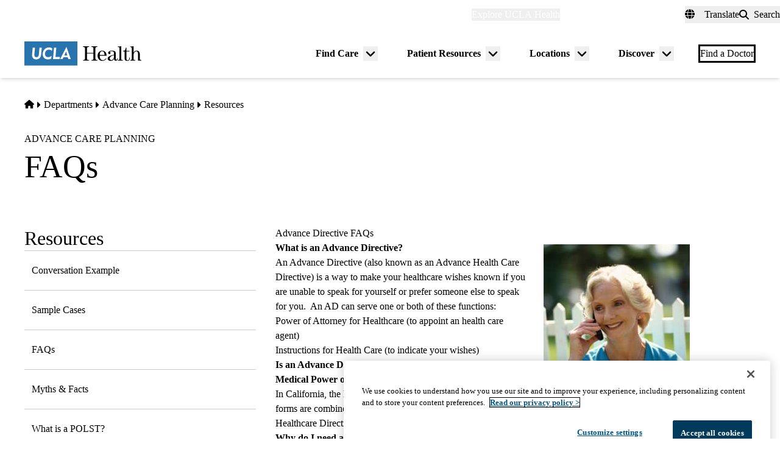

--- FILE ---
content_type: application/javascript; charset=utf-8
request_url: https://secure.adnxs.com/getuidp?callback=jsonp_1769079647883_32649
body_size: -191
content:
jsonp_1769079647883_32649({"uid":"0"})